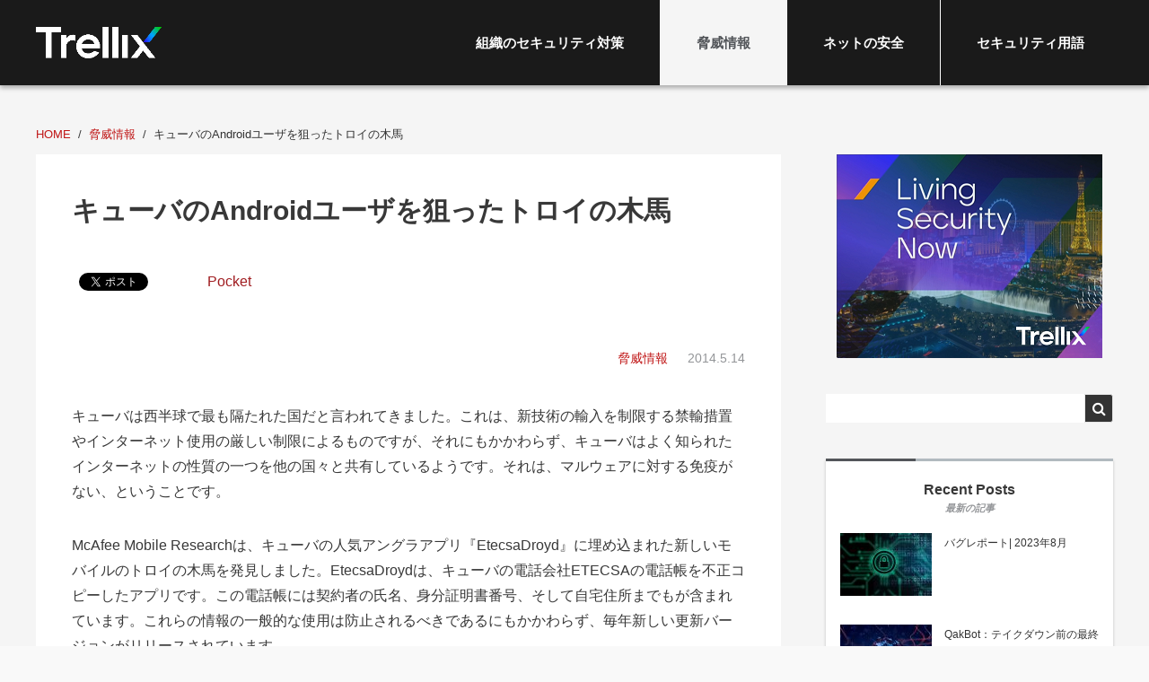

--- FILE ---
content_type: text/html; charset=UTF-8
request_url: https://blogs.trellix.jp/1412
body_size: 14296
content:
<!DOCTYPE html>
<html lang="ja">
<head>
<meta charset="UTF-8">
<meta name="viewport" content="width=device-width, initial-scale=1">
<link rel="profile" href="http://gmpg.org/xfn/11">
<link rel="pingback" href="https://blogs.trellix.jp/xmlrpc.php">

<title>キューバのAndroidユーザを狙ったトロイの木馬</title>
<meta name='robots' content='noindex, nofollow, max-image-preview:large' />
<!-- Google Tag Manager -->
<script>(function(w,d,s,l,i){w[l]=w[l]||[];w[l].push({'gtm.start':
new Date().getTime(),event:'gtm.js'});var f=d.getElementsByTagName(s)[0],
j=d.createElement(s),dl=l!='dataLayer'?'&l='+l:'';j.async=true;j.src=
'https://www.googletagmanager.com/gtm.js?id='+i+dl;f.parentNode.insertBefore(j,f);
})(window,document,'script','dataLayer','GTM-WKGF43B');</script>
<!-- End Google Tag Manager --><link rel="alternate" type="application/rss+xml" title="Trellix Blog &raquo; フィード" href="https://blogs.trellix.jp/feed" />
<link rel="alternate" type="application/rss+xml" title="Trellix Blog &raquo; コメントフィード" href="https://blogs.trellix.jp/comments/feed" />
<meta name="google-site-verification" content="FSCGU_jCdIUmbZhukboEp3jhlczMG97jbEBL7y95xSM" /><script type="text/javascript">
window._wpemojiSettings = {"baseUrl":"https:\/\/s.w.org\/images\/core\/emoji\/14.0.0\/72x72\/","ext":".png","svgUrl":"https:\/\/s.w.org\/images\/core\/emoji\/14.0.0\/svg\/","svgExt":".svg","source":{"concatemoji":"https:\/\/blogs.trellix.jp\/wp-includes\/js\/wp-emoji-release.min.js"}};
/*! This file is auto-generated */
!function(e,a,t){var n,r,o,i=a.createElement("canvas"),p=i.getContext&&i.getContext("2d");function s(e,t){p.clearRect(0,0,i.width,i.height),p.fillText(e,0,0);e=i.toDataURL();return p.clearRect(0,0,i.width,i.height),p.fillText(t,0,0),e===i.toDataURL()}function c(e){var t=a.createElement("script");t.src=e,t.defer=t.type="text/javascript",a.getElementsByTagName("head")[0].appendChild(t)}for(o=Array("flag","emoji"),t.supports={everything:!0,everythingExceptFlag:!0},r=0;r<o.length;r++)t.supports[o[r]]=function(e){if(p&&p.fillText)switch(p.textBaseline="top",p.font="600 32px Arial",e){case"flag":return s("\ud83c\udff3\ufe0f\u200d\u26a7\ufe0f","\ud83c\udff3\ufe0f\u200b\u26a7\ufe0f")?!1:!s("\ud83c\uddfa\ud83c\uddf3","\ud83c\uddfa\u200b\ud83c\uddf3")&&!s("\ud83c\udff4\udb40\udc67\udb40\udc62\udb40\udc65\udb40\udc6e\udb40\udc67\udb40\udc7f","\ud83c\udff4\u200b\udb40\udc67\u200b\udb40\udc62\u200b\udb40\udc65\u200b\udb40\udc6e\u200b\udb40\udc67\u200b\udb40\udc7f");case"emoji":return!s("\ud83e\udef1\ud83c\udffb\u200d\ud83e\udef2\ud83c\udfff","\ud83e\udef1\ud83c\udffb\u200b\ud83e\udef2\ud83c\udfff")}return!1}(o[r]),t.supports.everything=t.supports.everything&&t.supports[o[r]],"flag"!==o[r]&&(t.supports.everythingExceptFlag=t.supports.everythingExceptFlag&&t.supports[o[r]]);t.supports.everythingExceptFlag=t.supports.everythingExceptFlag&&!t.supports.flag,t.DOMReady=!1,t.readyCallback=function(){t.DOMReady=!0},t.supports.everything||(n=function(){t.readyCallback()},a.addEventListener?(a.addEventListener("DOMContentLoaded",n,!1),e.addEventListener("load",n,!1)):(e.attachEvent("onload",n),a.attachEvent("onreadystatechange",function(){"complete"===a.readyState&&t.readyCallback()})),(e=t.source||{}).concatemoji?c(e.concatemoji):e.wpemoji&&e.twemoji&&(c(e.twemoji),c(e.wpemoji)))}(window,document,window._wpemojiSettings);
</script>
<style type="text/css">
img.wp-smiley,
img.emoji {
	display: inline !important;
	border: none !important;
	box-shadow: none !important;
	height: 1em !important;
	width: 1em !important;
	margin: 0 0.07em !important;
	vertical-align: -0.1em !important;
	background: none !important;
	padding: 0 !important;
}
</style>
	<link rel='stylesheet' id='xeory-balloon-css' href='https://blogs.trellix.jp/wp-content/plugins/xeory-balloon/assets/css/front/xeory-balloon.css'  media='all' />
<link rel='stylesheet' id='wp-block-library-css' href='https://blogs.trellix.jp/wp-includes/css/dist/block-library/style.min.css'  media='all' />
<style id='js-archive-list-archive-widget-style-inline-css' type='text/css'>
/*!***************************************************************************************************************************************************************************************************************************************!*\
  !*** css ./node_modules/css-loader/dist/cjs.js??ruleSet[1].rules[4].use[1]!./node_modules/postcss-loader/dist/cjs.js??ruleSet[1].rules[4].use[2]!./node_modules/sass-loader/dist/cjs.js??ruleSet[1].rules[4].use[3]!./src/style.scss ***!
  \***************************************************************************************************************************************************************************************************************************************/
@charset "UTF-8";
/**
 * The following styles get applied both on the front of your site
 * and in the editor.
 *
 * Replace them with your own styles or remove the file completely.
 */
.js-archive-list a,
.js-archive-list a:focus,
.js-archive-list a:hover {
  text-decoration: none;
}
.js-archive-list .loading {
  display: inline-block;
  padding-left: 5px;
  vertical-align: middle;
  width: 25px;
}

.jal-hide {
  display: none;
}

.widget_jaw_widget ul.jaw_widget,
ul.jaw_widget ul,
body .wp-block-js-archive-list-archive-widget ul.jaw_widget,
body .wp-block-js-archive-list-archive-widget ul.jaw_widget ul,
body ul.jaw_widget {
  list-style: none;
  margin-left: 0;
  padding-left: 0;
}

.widget_jaw_widget ul.jaw_widget li,
.wp-block-js-archive-list-archive-widget ul.jaw_widget li,
.jaw_widget ul li {
  padding-left: 1rem;
  list-style: none;
}
.widget_jaw_widget ul.jaw_widget li::before,
.wp-block-js-archive-list-archive-widget ul.jaw_widget li::before,
.jaw_widget ul li::before {
  content: "";
}
.widget_jaw_widget ul.jaw_widget li .post-date,
.wp-block-js-archive-list-archive-widget ul.jaw_widget li .post-date,
.jaw_widget ul li .post-date {
  padding-left: 5px;
}
.widget_jaw_widget ul.jaw_widget li .post-date::before,
.wp-block-js-archive-list-archive-widget ul.jaw_widget li .post-date::before,
.jaw_widget ul li .post-date::before {
  content: "—";
  padding-right: 5px;
}

/** Bullet's padding **/
.jaw_symbol {
  margin-right: 0.5rem;
}

/*# sourceMappingURL=style-index.css.map*/
</style>
<link rel='stylesheet' id='classic-theme-styles-css' href='https://blogs.trellix.jp/wp-includes/css/classic-themes.min.css'  media='all' />
<style id='global-styles-inline-css' type='text/css'>
body{--wp--preset--color--black: #000000;--wp--preset--color--cyan-bluish-gray: #abb8c3;--wp--preset--color--white: #ffffff;--wp--preset--color--pale-pink: #f78da7;--wp--preset--color--vivid-red: #cf2e2e;--wp--preset--color--luminous-vivid-orange: #ff6900;--wp--preset--color--luminous-vivid-amber: #fcb900;--wp--preset--color--light-green-cyan: #7bdcb5;--wp--preset--color--vivid-green-cyan: #00d084;--wp--preset--color--pale-cyan-blue: #8ed1fc;--wp--preset--color--vivid-cyan-blue: #0693e3;--wp--preset--color--vivid-purple: #9b51e0;--wp--preset--gradient--vivid-cyan-blue-to-vivid-purple: linear-gradient(135deg,rgba(6,147,227,1) 0%,rgb(155,81,224) 100%);--wp--preset--gradient--light-green-cyan-to-vivid-green-cyan: linear-gradient(135deg,rgb(122,220,180) 0%,rgb(0,208,130) 100%);--wp--preset--gradient--luminous-vivid-amber-to-luminous-vivid-orange: linear-gradient(135deg,rgba(252,185,0,1) 0%,rgba(255,105,0,1) 100%);--wp--preset--gradient--luminous-vivid-orange-to-vivid-red: linear-gradient(135deg,rgba(255,105,0,1) 0%,rgb(207,46,46) 100%);--wp--preset--gradient--very-light-gray-to-cyan-bluish-gray: linear-gradient(135deg,rgb(238,238,238) 0%,rgb(169,184,195) 100%);--wp--preset--gradient--cool-to-warm-spectrum: linear-gradient(135deg,rgb(74,234,220) 0%,rgb(151,120,209) 20%,rgb(207,42,186) 40%,rgb(238,44,130) 60%,rgb(251,105,98) 80%,rgb(254,248,76) 100%);--wp--preset--gradient--blush-light-purple: linear-gradient(135deg,rgb(255,206,236) 0%,rgb(152,150,240) 100%);--wp--preset--gradient--blush-bordeaux: linear-gradient(135deg,rgb(254,205,165) 0%,rgb(254,45,45) 50%,rgb(107,0,62) 100%);--wp--preset--gradient--luminous-dusk: linear-gradient(135deg,rgb(255,203,112) 0%,rgb(199,81,192) 50%,rgb(65,88,208) 100%);--wp--preset--gradient--pale-ocean: linear-gradient(135deg,rgb(255,245,203) 0%,rgb(182,227,212) 50%,rgb(51,167,181) 100%);--wp--preset--gradient--electric-grass: linear-gradient(135deg,rgb(202,248,128) 0%,rgb(113,206,126) 100%);--wp--preset--gradient--midnight: linear-gradient(135deg,rgb(2,3,129) 0%,rgb(40,116,252) 100%);--wp--preset--duotone--dark-grayscale: url('#wp-duotone-dark-grayscale');--wp--preset--duotone--grayscale: url('#wp-duotone-grayscale');--wp--preset--duotone--purple-yellow: url('#wp-duotone-purple-yellow');--wp--preset--duotone--blue-red: url('#wp-duotone-blue-red');--wp--preset--duotone--midnight: url('#wp-duotone-midnight');--wp--preset--duotone--magenta-yellow: url('#wp-duotone-magenta-yellow');--wp--preset--duotone--purple-green: url('#wp-duotone-purple-green');--wp--preset--duotone--blue-orange: url('#wp-duotone-blue-orange');--wp--preset--font-size--small: 13px;--wp--preset--font-size--medium: 20px;--wp--preset--font-size--large: 36px;--wp--preset--font-size--x-large: 42px;--wp--preset--spacing--20: 0.44rem;--wp--preset--spacing--30: 0.67rem;--wp--preset--spacing--40: 1rem;--wp--preset--spacing--50: 1.5rem;--wp--preset--spacing--60: 2.25rem;--wp--preset--spacing--70: 3.38rem;--wp--preset--spacing--80: 5.06rem;--wp--preset--shadow--natural: 6px 6px 9px rgba(0, 0, 0, 0.2);--wp--preset--shadow--deep: 12px 12px 50px rgba(0, 0, 0, 0.4);--wp--preset--shadow--sharp: 6px 6px 0px rgba(0, 0, 0, 0.2);--wp--preset--shadow--outlined: 6px 6px 0px -3px rgba(255, 255, 255, 1), 6px 6px rgba(0, 0, 0, 1);--wp--preset--shadow--crisp: 6px 6px 0px rgba(0, 0, 0, 1);}:where(.is-layout-flex){gap: 0.5em;}body .is-layout-flow > .alignleft{float: left;margin-inline-start: 0;margin-inline-end: 2em;}body .is-layout-flow > .alignright{float: right;margin-inline-start: 2em;margin-inline-end: 0;}body .is-layout-flow > .aligncenter{margin-left: auto !important;margin-right: auto !important;}body .is-layout-constrained > .alignleft{float: left;margin-inline-start: 0;margin-inline-end: 2em;}body .is-layout-constrained > .alignright{float: right;margin-inline-start: 2em;margin-inline-end: 0;}body .is-layout-constrained > .aligncenter{margin-left: auto !important;margin-right: auto !important;}body .is-layout-constrained > :where(:not(.alignleft):not(.alignright):not(.alignfull)){max-width: var(--wp--style--global--content-size);margin-left: auto !important;margin-right: auto !important;}body .is-layout-constrained > .alignwide{max-width: var(--wp--style--global--wide-size);}body .is-layout-flex{display: flex;}body .is-layout-flex{flex-wrap: wrap;align-items: center;}body .is-layout-flex > *{margin: 0;}:where(.wp-block-columns.is-layout-flex){gap: 2em;}.has-black-color{color: var(--wp--preset--color--black) !important;}.has-cyan-bluish-gray-color{color: var(--wp--preset--color--cyan-bluish-gray) !important;}.has-white-color{color: var(--wp--preset--color--white) !important;}.has-pale-pink-color{color: var(--wp--preset--color--pale-pink) !important;}.has-vivid-red-color{color: var(--wp--preset--color--vivid-red) !important;}.has-luminous-vivid-orange-color{color: var(--wp--preset--color--luminous-vivid-orange) !important;}.has-luminous-vivid-amber-color{color: var(--wp--preset--color--luminous-vivid-amber) !important;}.has-light-green-cyan-color{color: var(--wp--preset--color--light-green-cyan) !important;}.has-vivid-green-cyan-color{color: var(--wp--preset--color--vivid-green-cyan) !important;}.has-pale-cyan-blue-color{color: var(--wp--preset--color--pale-cyan-blue) !important;}.has-vivid-cyan-blue-color{color: var(--wp--preset--color--vivid-cyan-blue) !important;}.has-vivid-purple-color{color: var(--wp--preset--color--vivid-purple) !important;}.has-black-background-color{background-color: var(--wp--preset--color--black) !important;}.has-cyan-bluish-gray-background-color{background-color: var(--wp--preset--color--cyan-bluish-gray) !important;}.has-white-background-color{background-color: var(--wp--preset--color--white) !important;}.has-pale-pink-background-color{background-color: var(--wp--preset--color--pale-pink) !important;}.has-vivid-red-background-color{background-color: var(--wp--preset--color--vivid-red) !important;}.has-luminous-vivid-orange-background-color{background-color: var(--wp--preset--color--luminous-vivid-orange) !important;}.has-luminous-vivid-amber-background-color{background-color: var(--wp--preset--color--luminous-vivid-amber) !important;}.has-light-green-cyan-background-color{background-color: var(--wp--preset--color--light-green-cyan) !important;}.has-vivid-green-cyan-background-color{background-color: var(--wp--preset--color--vivid-green-cyan) !important;}.has-pale-cyan-blue-background-color{background-color: var(--wp--preset--color--pale-cyan-blue) !important;}.has-vivid-cyan-blue-background-color{background-color: var(--wp--preset--color--vivid-cyan-blue) !important;}.has-vivid-purple-background-color{background-color: var(--wp--preset--color--vivid-purple) !important;}.has-black-border-color{border-color: var(--wp--preset--color--black) !important;}.has-cyan-bluish-gray-border-color{border-color: var(--wp--preset--color--cyan-bluish-gray) !important;}.has-white-border-color{border-color: var(--wp--preset--color--white) !important;}.has-pale-pink-border-color{border-color: var(--wp--preset--color--pale-pink) !important;}.has-vivid-red-border-color{border-color: var(--wp--preset--color--vivid-red) !important;}.has-luminous-vivid-orange-border-color{border-color: var(--wp--preset--color--luminous-vivid-orange) !important;}.has-luminous-vivid-amber-border-color{border-color: var(--wp--preset--color--luminous-vivid-amber) !important;}.has-light-green-cyan-border-color{border-color: var(--wp--preset--color--light-green-cyan) !important;}.has-vivid-green-cyan-border-color{border-color: var(--wp--preset--color--vivid-green-cyan) !important;}.has-pale-cyan-blue-border-color{border-color: var(--wp--preset--color--pale-cyan-blue) !important;}.has-vivid-cyan-blue-border-color{border-color: var(--wp--preset--color--vivid-cyan-blue) !important;}.has-vivid-purple-border-color{border-color: var(--wp--preset--color--vivid-purple) !important;}.has-vivid-cyan-blue-to-vivid-purple-gradient-background{background: var(--wp--preset--gradient--vivid-cyan-blue-to-vivid-purple) !important;}.has-light-green-cyan-to-vivid-green-cyan-gradient-background{background: var(--wp--preset--gradient--light-green-cyan-to-vivid-green-cyan) !important;}.has-luminous-vivid-amber-to-luminous-vivid-orange-gradient-background{background: var(--wp--preset--gradient--luminous-vivid-amber-to-luminous-vivid-orange) !important;}.has-luminous-vivid-orange-to-vivid-red-gradient-background{background: var(--wp--preset--gradient--luminous-vivid-orange-to-vivid-red) !important;}.has-very-light-gray-to-cyan-bluish-gray-gradient-background{background: var(--wp--preset--gradient--very-light-gray-to-cyan-bluish-gray) !important;}.has-cool-to-warm-spectrum-gradient-background{background: var(--wp--preset--gradient--cool-to-warm-spectrum) !important;}.has-blush-light-purple-gradient-background{background: var(--wp--preset--gradient--blush-light-purple) !important;}.has-blush-bordeaux-gradient-background{background: var(--wp--preset--gradient--blush-bordeaux) !important;}.has-luminous-dusk-gradient-background{background: var(--wp--preset--gradient--luminous-dusk) !important;}.has-pale-ocean-gradient-background{background: var(--wp--preset--gradient--pale-ocean) !important;}.has-electric-grass-gradient-background{background: var(--wp--preset--gradient--electric-grass) !important;}.has-midnight-gradient-background{background: var(--wp--preset--gradient--midnight) !important;}.has-small-font-size{font-size: var(--wp--preset--font-size--small) !important;}.has-medium-font-size{font-size: var(--wp--preset--font-size--medium) !important;}.has-large-font-size{font-size: var(--wp--preset--font-size--large) !important;}.has-x-large-font-size{font-size: var(--wp--preset--font-size--x-large) !important;}
.wp-block-navigation a:where(:not(.wp-element-button)){color: inherit;}
:where(.wp-block-columns.is-layout-flex){gap: 2em;}
.wp-block-pullquote{font-size: 1.5em;line-height: 1.6;}
</style>
<link rel='stylesheet' id='toc-screen-css' href='https://blogs.trellix.jp/wp-content/plugins/table-of-contents-plus/screen.min.css'  media='all' />
<link rel='stylesheet' id='writer-support-main-style-css' href='https://blogs.trellix.jp/wp-content/plugins/writer-support/style.css'  media='' />
<link rel='stylesheet' id='xeory_contents_decorator_admin_style-css' href='https://blogs.trellix.jp/wp-content/plugins/xeory-contents-decorator/css/xeory_contents_decorator.css'  media='all' />
<link rel='stylesheet' id='xeo-admin-font-css' href='https://blogs.trellix.jp/wp-content/plugins/xeory-plus/class/../vendors/flaticon/flaticon.css'  media='all' />
<link rel='stylesheet' id='xeo-admin-site-theme-css' href='https://blogs.trellix.jp/wp-content/plugins/xeory-plus/class/../site-style.css'  media='all' />
<link rel='stylesheet' id='wordpress-popular-posts-css-css' href='https://blogs.trellix.jp/wp-content/plugins/wordpress-popular-posts/assets/css/wpp.css'  media='all' />
<link rel='stylesheet' id='parent-style-css' href='https://blogs.trellix.jp/wp-content/themes/xeory-base/style.css?ver=1738633616'  media='all' />
<link rel='stylesheet' id='xeory-base-style-css' href='https://blogs.trellix.jp/wp-content/themes/mcafee/style.css?ver=1688647952'  media='all' />
<link rel='stylesheet' id='font-awesome-css' href='https://blogs.trellix.jp/wp-content/themes/xeory-base/css/font-awesome.css?ver=1738633616'  media='all' />
<link rel='stylesheet' id='xeory_banner_manager-css' href='https://blogs.trellix.jp/wp-content/plugins/xeory-banner-manager/css/xeory_banner_manager.css'  media='all' />
<style id='akismet-widget-style-inline-css' type='text/css'>

			.a-stats {
				--akismet-color-mid-green: #357b49;
				--akismet-color-white: #fff;
				--akismet-color-light-grey: #f6f7f7;

				max-width: 350px;
				width: auto;
			}

			.a-stats * {
				all: unset;
				box-sizing: border-box;
			}

			.a-stats strong {
				font-weight: 600;
			}

			.a-stats a.a-stats__link,
			.a-stats a.a-stats__link:visited,
			.a-stats a.a-stats__link:active {
				background: var(--akismet-color-mid-green);
				border: none;
				box-shadow: none;
				border-radius: 8px;
				color: var(--akismet-color-white);
				cursor: pointer;
				display: block;
				font-family: -apple-system, BlinkMacSystemFont, 'Segoe UI', 'Roboto', 'Oxygen-Sans', 'Ubuntu', 'Cantarell', 'Helvetica Neue', sans-serif;
				font-weight: 500;
				padding: 12px;
				text-align: center;
				text-decoration: none;
				transition: all 0.2s ease;
			}

			/* Extra specificity to deal with TwentyTwentyOne focus style */
			.widget .a-stats a.a-stats__link:focus {
				background: var(--akismet-color-mid-green);
				color: var(--akismet-color-white);
				text-decoration: none;
			}

			.a-stats a.a-stats__link:hover {
				filter: brightness(110%);
				box-shadow: 0 4px 12px rgba(0, 0, 0, 0.06), 0 0 2px rgba(0, 0, 0, 0.16);
			}

			.a-stats .count {
				color: var(--akismet-color-white);
				display: block;
				font-size: 1.5em;
				line-height: 1.4;
				padding: 0 13px;
				white-space: nowrap;
			}
		
</style>
<link rel='stylesheet' id='xeory-fixed-banner-css-css' href='https://blogs.trellix.jp/wp-content/plugins/xeory-fixed-banner/css/xeory-fixed-banner.css'  media='all' />
<script  src='https://blogs.trellix.jp/wp-includes/js/jquery/jquery.min.js' id='jquery-core-js'></script>
<script  src='https://blogs.trellix.jp/wp-includes/js/jquery/jquery-migrate.min.js' id='jquery-migrate-js'></script>
<script type='text/javascript' id='wp-postviews-cache-js-extra'>
/* <![CDATA[ */
var viewsCacheL10n = {"admin_ajax_url":"https:\/\/blogs.trellix.jp\/wp-admin\/admin-ajax.php","post_id":"1889"};
/* ]]> */
</script>
<script  src='https://blogs.trellix.jp/wp-content/plugins/xeory-core/modules/xeory-postviews-related/js/postviews-cache.js' id='wp-postviews-cache-js'></script>
<script type='application/json' id='wpp-json'>
{"sampling_active":1,"sampling_rate":100,"ajax_url":"https:\/\/blogs.trellix.jp\/wp-json\/wordpress-popular-posts\/v1\/popular-posts","api_url":"https:\/\/blogs.trellix.jp\/wp-json\/wordpress-popular-posts","ID":1889,"token":"6d1ccb1103","lang":0,"debug":0}
</script>
<script  src='https://blogs.trellix.jp/wp-content/plugins/wordpress-popular-posts/assets/js/wpp.min.js' id='wpp-js-js'></script>
<script  src='https://blogs.trellix.jp/wp-content/plugins/xeory-fixed-banner/js/xeory-fixed-banner.js' id='xeory-fixed-banner-js-js'></script>
<link rel="https://api.w.org/" href="https://blogs.trellix.jp/wp-json/" /><link rel="alternate" type="application/json" href="https://blogs.trellix.jp/wp-json/wp/v2/posts/1889" /><link rel="EditURI" type="application/rsd+xml" title="RSD" href="https://blogs.trellix.jp/xmlrpc.php?rsd" />
<link rel="wlwmanifest" type="application/wlwmanifest+xml" href="https://blogs.trellix.jp/wp-includes/wlwmanifest.xml" />
<link rel="canonical" href="https://blogs.trellix.jp/1412" />
<link rel='shortlink' href='https://blogs.trellix.jp/?p=1889' />
<link rel="alternate" type="application/json+oembed" href="https://blogs.trellix.jp/wp-json/oembed/1.0/embed?url=https%3A%2F%2Fblogs.trellix.jp%2F1412" />
<link rel="alternate" type="text/xml+oembed" href="https://blogs.trellix.jp/wp-json/oembed/1.0/embed?url=https%3A%2F%2Fblogs.trellix.jp%2F1412&#038;format=xml" />
<script type='application/ld+json' id='xeorycore-structured-data'>[]</script>    <style>
        #wpadminbar i.fa:before {
            font-family: FontAwesome !important;
        }
    </style>
                <style id="wpp-loading-animation-styles">@-webkit-keyframes bgslide{from{background-position-x:0}to{background-position-x:-200%}}@keyframes bgslide{from{background-position-x:0}to{background-position-x:-200%}}.wpp-widget-placeholder,.wpp-widget-block-placeholder{margin:0 auto;width:60px;height:3px;background:#dd3737;background:linear-gradient(90deg,#dd3737 0%,#571313 10%,#dd3737 100%);background-size:200% auto;border-radius:3px;-webkit-animation:bgslide 1s infinite linear;animation:bgslide 1s infinite linear}</style>
            
<meta name="keywords"    content="" />
<meta name="description" content="キューバは西半球で最も隔たれた国だと言われてきました。これは、新技術の輸入を制限する禁輸措置やインターネット使用の厳しい制限によるものですが、それにもかかわらず、キューバはよく知られたインターネットの性質の一つを他の国々と共有しているようで" />


<meta property="og:title"       content="キューバのAndroidユーザを狙ったトロイの木馬" />
<meta property="og:type"        content="article" />
<meta property="og:description" content="キューバは西半球で最も隔たれた国だと言われてきました。これは、新技術の輸入を制限する禁輸措置やインターネット使用の厳しい制限によるものですが、それにもかかわらず、キューバはよく知られたインターネットの性質の一つを他の国々と共有しているようで" />
<meta property="og:url"         content="https://blogs.trellix.jp/1412" />
<meta property="og:image"       content="https://blogs.trellix.jp/logo" />
<meta property="og:locale"      content="ja_JP" />
<meta property="og:site_name"   content="Trellix Blog" />

    <meta property="fb:app_id" content="132643747476500" />
    <meta property="fb:admins" content="100011650418135" />
    <meta property="article:publisher" content="https://www.facebook.com/McAfee-Japan-%E3%83%9E%E3%82%AB%E3%83%95%E3%82%A3%E3%83%BC%E6%A0%AA%E5%BC%8F%E4%BC%9A%E7%A4%BE-631953473541611/" />

    <meta name="twitter:card" content="summary"  />
    <meta name="twitter:site" content="@McAfee_JP"  />
<script type="application/ld+json">
{
	"@context": "http://schema.org",
	"@type": "NewsArticle",
	"mainEntityOfPage":{
		"@type":"WebPage",
		"@id":"https://blogs.trellix.jp/1412"
	},
	"headline": "キューバのAndroidユーザを狙ったトロイの木馬",
	"image": {
		"@type": "ImageObject",
		"url": "https://blogs.trellix.jp/wp-content/uploads/2022/09/new_footer_logo.png",
		"height": "",
		"width": ""
	},
	"datePublished": "2014-05-14T10:00:00+09:00",
	"dateModified": "2018-03-15T20:41:05+09:00",
	"author": {
		"@type": "Person",
		"name": "McAfee_Japan"	},
	 "publisher": {
		"@type": "Organization",
		"name": "Trellix Blog",
				"url": "https://blogs.trellix.jp",
						"sameAs": ["https://www.facebook.com/McAfee-Japan-%E3%83%9E%E3%82%AB%E3%83%95%E3%82%A3%E3%83%BC%E6%A0%AA%E5%BC%8F%E4%BC%9A%E7%A4%BE-631953473541611/","https://twitter.com/McAfee_JP"],
				"logo": {
			"@type": "ImageObject",
			"url": "https://blogs.trellix.jp/wp-content/uploads/2022/09/new_footer_logo.png",
			"width": "4168",
			"height": "1045"
		}
	},
	"description": "キューバは西半球で最も隔たれた国だと言われてきました。これは、新技術の輸入を制限する禁輸措置やインターネット使用の厳しい制限によるものですが、それにもかかわらず、キューバはよく知られたインターネットの"
}
</script>
<style type="text/css">.broken_link, a.broken_link {
	text-decoration: line-through;
}</style><link rel="icon" href="https://blogs.trellix.jp/wp-content/uploads/2022/10/favicon.ico" sizes="32x32" />
<link rel="icon" href="https://blogs.trellix.jp/wp-content/uploads/2022/10/favicon.ico" sizes="192x192" />
<link rel="apple-touch-icon" href="https://blogs.trellix.jp/wp-content/uploads/2022/10/favicon.ico" />
<meta name="msapplication-TileImage" content="https://blogs.trellix.jp/wp-content/uploads/2022/10/favicon.ico" />

</head>

<body class="post-template-default single single-post postid-1889 single-format-standard wp-custom-logo supports-webp post-1412">

<div id="fb-root"></div>

<script>
  window.fbAsyncInit = function() {
    FB.init({
      appId      : '132643747476500',
      cookie     : true,
      xfbml      : true,
      version    : 'v6.0'
    });
    FB.AppEvents.logPageView();
  };

  function postfeed(url){
    FB.ui(
    {
      method: 'share',
      href: url
    },
    function(response) {
      if (response && !response.error_message) {
        alert('投稿しました');
      } else {
        alert('投稿に失敗しました');
      }
    });
  }
</script>

<script async defer src="https://connect.facebook.net/ja_JP/sdk.js"></script>

<div id="page" class="site">


<header id="masthead" class="site-header" role="banner">

	
	<div class="site-branding">

		<div class="container">

			
			<p class="site-title" rel="home"><a href="https://blogs.trellix.jp/" class="custom-logo-link" rel="home"><img width="4168" height="1045" src="https://blogs.trellix.jp/wp-content/uploads/2022/09/new_footer_logo.png" class="custom-logo" alt="Trellix Blog" decoding="async" srcset="https://blogs.trellix.jp/wp-content/uploads/2022/09/new_footer_logo.png 4168w, https://blogs.trellix.jp/wp-content/uploads/2022/09/new_footer_logo-1024x257.png 1024w, https://blogs.trellix.jp/wp-content/uploads/2022/09/new_footer_logo-768x193.png 768w, https://blogs.trellix.jp/wp-content/uploads/2022/09/new_footer_logo-1536x385.png 1536w, https://blogs.trellix.jp/wp-content/uploads/2022/09/new_footer_logo-2048x513.png 2048w" sizes="(max-width: 4168px) 100vw, 4168px" /></a></p>
			
			
			<nav id="site-navigation" class="main-navigation" role="navigation">

				<div class="container">
					
					<div class="menu-header-nav-container"><ul id="primary-menu" class="primary-menu"><li id="menu-item-3687" class="menu-item menu-item-type-taxonomy menu-item-object-category menu-item-3687"><a href="https://blogs.trellix.jp/category/security-corp">組織のセキュリティ対策</a></li>
<li id="menu-item-3686" class="menu-item menu-item-type-taxonomy menu-item-object-category current-post-ancestor current-menu-parent current-post-parent menu-item-3686"><a href="https://blogs.trellix.jp/category/threat-info">脅威情報</a></li>
<li id="menu-item-3689" class="menu-item menu-item-type-taxonomy menu-item-object-category menu-item-3689"><a href="https://blogs.trellix.jp/category/net-safety">ネットの安全</a></li>
<li id="menu-item-5500" class="menu-item menu-item-type-taxonomy menu-item-object-category menu-item-5500"><a href="https://blogs.trellix.jp/category/security-term">セキュリティ用語</a></li>
</ul></div>
					
				</div>
			</nav><!-- #site-navigation -->

			
			
				<span class="sp-nav-btn"></span>

		</div>

	</div><!-- .site-branding -->

	
</header><!-- #masthead -->

	
	<div id="content" class="site-content">

		
		<div class="container">

			<nav class="xeory-breadcrumbs">
	<ol class="xeory-breadcrumbs-list" itemscope itemtype="https://schema.org/BreadcrumbList">
		<li itemscope itemtype="https://schema.org/ListItem" itemprop="itemListElement"
		class="xeory-breadcrumbs-item xeory-breadcrumbs-item-home">
			<a itemprop="item" href="https://blogs.trellix.jp/">
				<span itemprop="name">HOME</span>
			</a>
			<meta itemprop="position" content="1">
		</li>


			<li itemscope itemtype="https://schema.org/ListItem" itemprop="itemListElement"
			class="xeory-breadcrumbs-item">
				<a itemprop="item" href="https://blogs.trellix.jp/category/threat-info">
					<span itemprop="name">脅威情報</span>
				</a>
				<meta itemprop="position" content="2">
			</li>

		<li itemscope itemtype="https://schema.org/ListItem" itemprop="itemListElement"
		class="xeory-breadcrumbs-item xeory-breadcrumbs-item-current">
			<a itemprop="item" href="https://blogs.trellix.jp/1412">
				<span itemprop="name">キューバのAndroidユーザを狙ったトロイの木馬</span>
			</a>
			<meta itemprop="position" content="3">
		</li>
	</ol>
</nav>

	<div id="primary" class="content-area">

		
		<main id="main" class="site-main" role="main">

			

		

<article id="post-1889" class="post-1889 post type-post status-publish format-standard hentry category-threat-info">

	
	<header class="entry-header">

		
		<h1 class="entry-title">キューバのAndroidユーザを狙ったトロイの木馬</h1>
		<aside class="bzb-sns-area">
	<!-- ソーシャルボタン -->
	<ul class="bzb-sns-btn default-btn">

			<li class="bzb-facebook">
			<div class="fb-like"
				data-href="https://blogs.trellix.jp/1412"
				data-layout="button_count"
				data-action="like"
				data-show-faces="false">
			</div>
		</li>
	
			<li class="bzb-twitter">
			<a href="https://twitter.com/share?ref_src=twsrc%5Etfw" class="twitter-share-button" data-show-count="false">Tweet</a><script async src="https://platform.twitter.com/widgets.js" charset="utf-8"></script>
		</li>
	
			<li class="bzb-hatena">
			<a href="http://b.hatena.ne.jp/entry/https%3A%2F%2Fblogs.trellix.jp%2F1412" class="hatena-bookmark-button" data-hatena-bookmark-title="キューバのAndroidユーザを狙ったトロイの木馬" data-hatena-bookmark-layout="standard" data-hatena-bookmark-lang="ja" title="このエントリーをはてなブックマークに追加">
				<img src="//b.hatena.ne.jp/images/entry-button/button-only@2x.png" alt="このエントリーをはてなブックマークに追加" width="20" height="20" style="border: none;" />
			</a>
			<script src="//b.hatena.ne.jp/js/bookmark_button.js" async="async"></script>
		</li>
	
			<li class="bzb-pocket">
			<a href="https://getpocket.com/save" class="pocket-btn" data-lang="ja" data-save-url="https%3A%2F%2Fblogs.trellix.jp%2F1412" data-pocket-count="horizontal" data-pocket-align="left" >Pocket</a><script type="text/javascript">!function(d,i){if(!d.getElementById(i)){var j=d.createElement("script");j.id=i;j.src="https://widgets.getpocket.com/v1/j/btn.js?v=1";var w=d.getElementById(i);d.body.appendChild(j);}}(document,"pocket-btn-js");</script>
		</li>
	
	
	
	</ul>
</aside>
<!-- /bzb-sns-btns -->

		<figure class="entry-thumbnail"><a href="https://blogs.trellix.jp/1412"></a></figure>
	</header><!-- .entry-header -->

	
	<div class="entry-content">

		<ul class="entry-meta">
            <li class="cat"><a href="https://blogs.trellix.jp/category/threat-info">脅威情報</a></li>
        <li class="date">2014.5.14</li>
<li class="modified">更新日：2018.3.15</li>
</ul>
		<p>キューバは西半球で最も隔たれた国だと言われてきました。これは、新技術の輸入を制限する禁輸措置やインターネット使用の厳しい制限によるものですが、それにもかかわらず、キューバはよく知られたインターネットの性質の一つを他の国々と共有しているようです。それは、マルウェアに対する免疫がない、ということです。</p>
<p><span id="more-1889"></span></p>
<p>McAfee Mobile Researchは、キューバの人気アングラアプリ『EtecsaDroyd』に埋め込まれた新しいモバイルのトロイの木馬を発見しました。EtecsaDroydは、キューバの電話会社ETECSAの電話帳を不正コピーしたアプリです。この電話帳には契約者の氏名、身分証明書番号、そして自宅住所までもが含まれています。これらの情報の一般的な使用は防止されるべきであるにもかかわらず、毎年新しい更新バージョンがリリースされています。</p>
<p style="text-align: center;"><img decoding="async" src="https://blogs.trellix.jp/wp-content/uploads/2017/09/1412_Screen1and2.png" width="576" height="576" /></p>
<p>このトロイの木馬は、インストールされた後、受信したSMSメッセージの処理を優先的に行えるように細工をし、攻撃者からのSMS受信により有効化されるのを待ちます。「cola」という単語を受信すると、このトロイの木馬はSDカード上の全てのMP3ファイルを検索し、それらをある音楽ファイルで置き換えます。</p>
<p style="text-align: center;"><img decoding="async" loading="lazy" src="https://blogs.trellix.jp/wp-content/uploads/2017/09/1412_BeforeAfter2.png" width="576" height="576" /></p>
<p>一見するとこの動作が今回のトロイの木馬の唯一の破壊的行為のようにも見えますが、実は見えないところでさらなる処理を行っています。このトロイの木馬は、最後に残った音楽ファイルの内容を、感染した端末から取得して暗号化した連絡先リストのデータで置き換えます。私たちは、これこそが攻撃者の真の狙いだと考えています。</p>
<p>ひとつ残る謎は、この暗号化した連絡先リストを外部に盗み出す方法がないことです。このトロイの木馬はそれ自体では盗んだ連絡先リストをネットワーク越しに送信する機能を持っていません。このことから、破損した音楽ファイルを復旧するふりをしてデータの外部送信に協力する二つ目の共犯アプリが存在するのではないか、と私たちは推測しています。</p>
<p><a href="https://www.mcafeemobilesecurity.com/">McAfee Mobile Security</a>はこのトロイの木馬をAndroid/Colaとして検出します。</p>
<div id="reference">
<p>※本ページの内容は<a href="http://blogs.mcafee.com/" target="_blank" rel="noopener">McAfee Blog</a>の抄訳です。<br />
原文：<a href="http://blogs.mcafee.com/mcafee-labs/android-trojan-discovered-targeting-cuba" target="_blank" rel="noopener">Android Trojan Targets Cuba</a></p>
</div>

		
	</div><!-- .entry-content -->

	
	<!-- CTA BLOCK -->
<section class="post-cta post-cta-7902">
	<header class="post-cta-header">
		<h2 class="post-cta-title">[レポート]クラウド環境の現状レポートと今後 ～クラウドの安全性の状況と実用的ガイダンス</h2>
	</header>
	<div class="post-cta-body clearfix">
		<div class="post-cta-body-inner">
			
			<figure class="post-cta-img">
				<img src="https://blogs.trellix.jp/wp-content/uploads/2018/03/クラウドとビジネス.png"
					width="460"
					height="330" alt="[レポート]クラウド環境の現状レポートと今後 ～クラウドの安全性の状況と実用的ガイダンス" loading="lazy" decoding="async">
			</figure>
			
			<div class="post-cta-content">
				<p>　マカフィーでは、1,400人のIT担当者に年次アンケートを実施し、クラウド採用状況やセキュリティについて調査しました。<br />
　調査の結果、クラウドの採用とリスク管理への投資を増やしている組織がある一方で、クラウドの採用に慎重なアプローチをしている組織が多いことがわかりました。<br />
　本調査では、クラウドサービスの利用状況を分類し、短期投資の確認、変化速度の予測、重要なプライバシーおよびセキュリティ上の障害物への対応方法の概要を示しています。</p>
<p>　本レポートでは、クラウドの現状把握と今後の方向性、クラウド対応の課題やポイントを理解することができます。</p>
<p>＜掲載内容＞<br />
■ 主要調査結果<br />
■ 調査結果から言える方向性<br />
■ 課題への対応<br />
■ 変化への対応力<br />
■ 考慮すべき点：安全なクラウドの採用で事業を加速</p>
			</div>
		</div>
	</div>
		<footer class="post-cta-footer">
		<p class="post-cta-btn">
			<a class="button" href="https://www.mcafee.com/enterprise/ja-jp/about/events/2018/cloud-report-navigating-cloudy-sky-2018.html" target="_blank"						><!--closing [a class="button"] tag-->
				資料ダウンロードはこちら			</a>
		</p>
	</footer>
	</section>
<!-- END OF CTA BLOCK -->

</article><!-- #post-## -->


<footer class="entry-footer">

	<aside class="bzb-sns-area">
	<!-- ソーシャルボタン -->
	<ul class="bzb-sns-btn default-btn">

			<li class="bzb-facebook">
			<div class="fb-like"
				data-href="https://blogs.trellix.jp/1412"
				data-layout="button_count"
				data-action="like"
				data-show-faces="false">
			</div>
		</li>
	
			<li class="bzb-twitter">
			<a href="https://twitter.com/share?ref_src=twsrc%5Etfw" class="twitter-share-button" data-show-count="false">Tweet</a><script async src="https://platform.twitter.com/widgets.js" charset="utf-8"></script>
		</li>
	
			<li class="bzb-hatena">
			<a href="http://b.hatena.ne.jp/entry/https%3A%2F%2Fblogs.trellix.jp%2F1412" class="hatena-bookmark-button" data-hatena-bookmark-title="キューバのAndroidユーザを狙ったトロイの木馬" data-hatena-bookmark-layout="standard" data-hatena-bookmark-lang="ja" title="このエントリーをはてなブックマークに追加">
				<img src="//b.hatena.ne.jp/images/entry-button/button-only@2x.png" alt="このエントリーをはてなブックマークに追加" width="20" height="20" style="border: none;" />
			</a>
			<script src="//b.hatena.ne.jp/js/bookmark_button.js" async="async"></script>
		</li>
	
			<li class="bzb-pocket">
			<a href="https://getpocket.com/save" class="pocket-btn" data-lang="ja" data-save-url="https%3A%2F%2Fblogs.trellix.jp%2F1412" data-pocket-count="horizontal" data-pocket-align="left" >Pocket</a><script type="text/javascript">!function(d,i){if(!d.getElementById(i)){var j=d.createElement("script");j.id=i;j.src="https://widgets.getpocket.com/v1/j/btn.js?v=1";var w=d.getElementById(i);d.body.appendChild(j);}}(document,"pocket-btn-js");</script>
		</li>
	
	
	
	</ul>
</aside>
<!-- /bzb-sns-btns -->
	
		<ul class="post-footer-list">
			<li class="cat"><a href="https://blogs.trellix.jp/category/threat-info" rel="category tag">脅威情報</a></li>

					</ul>

		
</footer><!-- .entry-footer -->

	<aside id="underpost-widget" class="widget-area-underpost">
		
<section id="xeory_related_posts-2" class="widget underpost-widget widget_xeory_related_posts"><div class="underpost-widget-inner">	<h3 class="widget-title underpost-widget-title">関連記事</h3>	<div class="widget-content">
		<ul class="xeory-subloop xeory-subloop-horizon">
					<li class="xeory-subloop-item">
							<figure class="xeory-subloop-image">
					<a href="https://blogs.trellix.jp/the-bug-report-august-2023-edition" rel="nofollw"><img width="176" height="124" src="https://blogs.trellix.jp/wp-content/uploads/2022/09/Door-IoT_eye-176x124.jpg" class="attachment-medium size-medium wp-post-image" alt="" decoding="async" loading="lazy" /></a>
				</figure>
				<div class="xeory-subloop-content">
					<h4 class="xeory-subloop-title"><a href="https://blogs.trellix.jp/the-bug-report-august-2023-edition">バグレポート| 2023年8月</a></h4>
					<ul class="xeory-subloop-meta">
						<li class="date">2023.09.14</li>
						<li class="cat">脅威情報 </li>
						<li class="tag"></li>
					</ul>
				</div>
						</li>
					<li class="xeory-subloop-item">
							<figure class="xeory-subloop-image">
					<a href="https://blogs.trellix.jp/iicymi-emotet-reappeared-early-this-year-unfortunately" rel="nofollw"><img width="176" height="124" src="https://blogs.trellix.jp/wp-content/uploads/2017/03/Spanish-eye-176x124.jpg" class="attachment-medium size-medium wp-post-image" alt="" decoding="async" loading="lazy" /></a>
				</figure>
				<div class="xeory-subloop-content">
					<h4 class="xeory-subloop-title"><a href="https://blogs.trellix.jp/iicymi-emotet-reappeared-early-this-year-unfortunately">ICYMI：Emotetが再び出現</a></h4>
					<ul class="xeory-subloop-meta">
						<li class="date">2023.09.08</li>
						<li class="cat">脅威情報 </li>
						<li class="tag"></li>
					</ul>
				</div>
						</li>
					<li class="xeory-subloop-item">
							<figure class="xeory-subloop-image">
					<a href="https://blogs.trellix.jp/breaking-down-cve-2023-36884-and-the-infection-chain" rel="nofollw"><img width="176" height="124" src="https://blogs.trellix.jp/wp-content/uploads/2022/10/ransom22_eye-176x124.jpg" class="attachment-medium size-medium wp-post-image" alt="" decoding="async" loading="lazy" /></a>
				</figure>
				<div class="xeory-subloop-content">
					<h4 class="xeory-subloop-title"><a href="https://blogs.trellix.jp/breaking-down-cve-2023-36884-and-the-infection-chain">CVE-2023-36884と感染チェーンの解明</a></h4>
					<ul class="xeory-subloop-meta">
						<li class="date">2023.08.27</li>
						<li class="cat">脅威情報 </li>
						<li class="tag"></li>
					</ul>
				</div>
						</li>
					<li class="xeory-subloop-item">
							<figure class="xeory-subloop-image">
					<a href="https://blogs.trellix.jp/scattered-spider-the-modus-operandi" rel="nofollw"><img width="176" height="124" src="https://blogs.trellix.jp/wp-content/uploads/2022/11/Wipermania_eye-176x124.jpg" class="attachment-medium size-medium wp-post-image" alt="" decoding="async" loading="lazy" /></a>
				</figure>
				<div class="xeory-subloop-content">
					<h4 class="xeory-subloop-title"><a href="https://blogs.trellix.jp/scattered-spider-the-modus-operandi">Scattered Spider: 巧妙な手法</a></h4>
					<ul class="xeory-subloop-meta">
						<li class="date">2023.08.20</li>
						<li class="cat">脅威情報 </li>
						<li class="tag"></li>
					</ul>
				</div>
						</li>
				</ul>
	</div>
</div></section>	</aside><!-- #secondary -->


			
		</main><!-- #main -->

		
	</div><!-- #primary -->




<aside id="secondary" class="widget-area">

		<section id="xeory_banner_manager-2" class="widget side-widget widget_xeory_banner_manager"><div class="side-widget-inner"><a href="https://www.trellix.com/ja-jp/index.html"><img src="https://blogs.trellix.jp/wp-content/uploads/2022/09/Tre_Banner.png" alt="trellix.com"></a></div></section><section id="search-2" class="widget side-widget widget_search"><div class="side-widget-inner"><div class="search-wrap"><form role="search" method="get" class="search-form" action="https://blogs.trellix.jp">
                <label>
                    <span class="screen-reader-text">検索:</span>
                    <input type="search" class="search-field" value="" name="s" />
                </label>
                <input type="submit" class="search-submit" value="&#xf002;" />
            </form>
</div></div></section>
<section id="xeory_recentviews-2" class="widget side-widget widget_xeory_recentviews"><div class="side-widget-inner">	<h3 class="widget-title side-widget-title"><span class="side-widget-title-inner">Recent Posts</span></h3>	<div class="widget-content">
		<ul class="xeory-subloop ">
					<li class="xeory-subloop-item">
							<figure class="xeory-subloop-image">
					<a href="https://blogs.trellix.jp/the-bug-report-august-2023-edition" rel="nofollw"><img width="102" height="70" src="https://blogs.trellix.jp/wp-content/uploads/2022/09/Door-IoT_eye-102x70.jpg" class="attachment-thumbnail size-thumbnail wp-post-image" alt="" decoding="async" loading="lazy" /></a>
				</figure>
				<div class="xeory-subloop-content">
					<h4 class="xeory-subloop-title"><a href="https://blogs.trellix.jp/the-bug-report-august-2023-edition">バグレポート| 2023年8月</a></h4>
					<ul class="xeory-subloop-meta">
						<li class="date">2023.09.14</li>
						<li class="cat">脅威情報 </li>
						<li class="tag"></li>
					</ul>
				</div>
						</li>
					<li class="xeory-subloop-item">
							<figure class="xeory-subloop-image">
					<a href="https://blogs.trellix.jp/qakbots-endgame-the-final-move-before-the-takedown" rel="nofollw"><img width="102" height="70" src="https://blogs.trellix.jp/wp-content/uploads/2022/11/Wipermania_eye-102x70.jpg" class="attachment-thumbnail size-thumbnail wp-post-image" alt="" decoding="async" loading="lazy" /></a>
				</figure>
				<div class="xeory-subloop-content">
					<h4 class="xeory-subloop-title"><a href="https://blogs.trellix.jp/qakbots-endgame-the-final-move-before-the-takedown">QakBot：テイクダウン前の最終局面</a></h4>
					<ul class="xeory-subloop-meta">
						<li class="date">2023.09.10</li>
						<li class="cat">組織のセキュリティ対策 </li>
						<li class="tag"></li>
					</ul>
				</div>
						</li>
					<li class="xeory-subloop-item">
							<figure class="xeory-subloop-image">
					<a href="https://blogs.trellix.jp/supply-chain-security-leaders-collaborate-to-help-developers-choose-open-source" rel="nofollw"><img width="102" height="70" src="https://blogs.trellix.jp/wp-content/uploads/2022/06/AdobeStock_142386147-1-scaled-e1655303300786-102x70.jpeg" class="attachment-thumbnail size-thumbnail wp-post-image" alt="" decoding="async" loading="lazy" /></a>
				</figure>
				<div class="xeory-subloop-content">
					<h4 class="xeory-subloop-title"><a href="https://blogs.trellix.jp/supply-chain-security-leaders-collaborate-to-help-developers-choose-open-source">開発者によるオープンソースの選択を支援</a></h4>
					<ul class="xeory-subloop-meta">
						<li class="date">2023.09.08</li>
						<li class="cat">組織のセキュリティ対策 </li>
						<li class="tag"></li>
					</ul>
				</div>
						</li>
					<li class="xeory-subloop-item">
							<figure class="xeory-subloop-image">
					<a href="https://blogs.trellix.jp/iicymi-emotet-reappeared-early-this-year-unfortunately" rel="nofollw"><img width="102" height="70" src="https://blogs.trellix.jp/wp-content/uploads/2017/03/Spanish-eye-102x70.jpg" class="attachment-thumbnail size-thumbnail wp-post-image" alt="" decoding="async" loading="lazy" /></a>
				</figure>
				<div class="xeory-subloop-content">
					<h4 class="xeory-subloop-title"><a href="https://blogs.trellix.jp/iicymi-emotet-reappeared-early-this-year-unfortunately">ICYMI：Emotetが再び出現</a></h4>
					<ul class="xeory-subloop-meta">
						<li class="date">2023.09.08</li>
						<li class="cat">脅威情報 </li>
						<li class="tag"></li>
					</ul>
				</div>
						</li>
					<li class="xeory-subloop-item">
							<figure class="xeory-subloop-image">
					<a href="https://blogs.trellix.jp/decoding-the-dna-of-ransomware-attacks" rel="nofollw"><img width="102" height="70" src="https://blogs.trellix.jp/wp-content/uploads/2023/04/ransom_eye04-102x70.jpg" class="attachment-thumbnail size-thumbnail wp-post-image" alt="" decoding="async" loading="lazy" /></a>
				</figure>
				<div class="xeory-subloop-content">
					<h4 class="xeory-subloop-title"><a href="https://blogs.trellix.jp/decoding-the-dna-of-ransomware-attacks">ランサムウェア攻撃のDNA解読</a></h4>
					<ul class="xeory-subloop-meta">
						<li class="date">2023.08.31</li>
						<li class="cat">組織のセキュリティ対策 </li>
						<li class="tag"></li>
					</ul>
				</div>
						</li>
				</ul>
	</div>
</div></section><section id="block-2" class="widget side-widget widget_block"><div class="side-widget-inner"><div class="widget popular-posts"><h2>Popular Posts</h2>


<ul class="wpp-list wpp-list-with-thumbnails">
<li>
<a href="https://blogs.trellix.jp/mcafee-defenders-blog-operation-dianxun" target="_self"><img src="https://blogs.trellix.jp/wp-content/uploads/wordpress-popular-posts/13737-featured-102x75.jpg" srcset="https://blogs.trellix.jp/wp-content/uploads/wordpress-popular-posts/13737-featured-102x75.jpg, https://blogs.trellix.jp/wp-content/uploads/wordpress-popular-posts/13737-featured-102x75@1.5x.jpg 1.5x, https://blogs.trellix.jp/wp-content/uploads/wordpress-popular-posts/13737-featured-102x75@2x.jpg 2x, https://blogs.trellix.jp/wp-content/uploads/wordpress-popular-posts/13737-featured-102x75@2.5x.jpg 2.5x, https://blogs.trellix.jp/wp-content/uploads/wordpress-popular-posts/13737-featured-102x75@3x.jpg 3x"  width="102" height="75" alt="" class="wpp-thumbnail wpp_featured wpp_cached_thumb" decoding="async"  loading="lazy" /></a>
<a href="https://blogs.trellix.jp/mcafee-defenders-blog-operation-dianxun" class="wpp-post-title" target="_self">オペレーション Dianxun：サイバースパイ攻撃から組織を防御するには</a>
</li>
<li>
<a href="https://blogs.trellix.jp/waht-is-hacking-and-prevention" target="_self"><img src="https://blogs.trellix.jp/wp-content/uploads/wordpress-popular-posts/6150-featured-102x75.jpg" srcset="https://blogs.trellix.jp/wp-content/uploads/wordpress-popular-posts/6150-featured-102x75.jpg, https://blogs.trellix.jp/wp-content/uploads/wordpress-popular-posts/6150-featured-102x75@1.5x.jpg 1.5x, https://blogs.trellix.jp/wp-content/uploads/wordpress-popular-posts/6150-featured-102x75@2x.jpg 2x, https://blogs.trellix.jp/wp-content/uploads/wordpress-popular-posts/6150-featured-102x75@2.5x.jpg 2.5x, https://blogs.trellix.jp/wp-content/uploads/wordpress-popular-posts/6150-featured-102x75@3x.jpg 3x"  width="102" height="75" alt="ESTA詐欺" class="wpp-thumbnail wpp_featured wpp_cached_thumb" decoding="async"  loading="lazy" /></a>
<a href="https://blogs.trellix.jp/waht-is-hacking-and-prevention" class="wpp-post-title" target="_self">ハッキングとは？代表的な4つの手口と被害事例から見る具体的な対策</a>
</li>
<li>
<a href="https://blogs.trellix.jp/ai-is-the-solution-not-the-problem" target="_self"><img src="https://blogs.trellix.jp/wp-content/uploads/wordpress-popular-posts/20415-featured-102x75.jpg" srcset="https://blogs.trellix.jp/wp-content/uploads/wordpress-popular-posts/20415-featured-102x75.jpg, https://blogs.trellix.jp/wp-content/uploads/wordpress-popular-posts/20415-featured-102x75@1.5x.jpg 1.5x, https://blogs.trellix.jp/wp-content/uploads/wordpress-popular-posts/20415-featured-102x75@2x.jpg 2x, https://blogs.trellix.jp/wp-content/uploads/wordpress-popular-posts/20415-featured-102x75@2.5x.jpg 2.5x, https://blogs.trellix.jp/wp-content/uploads/wordpress-popular-posts/20415-featured-102x75@3x.jpg 3x"  width="102" height="75" alt="" class="wpp-thumbnail wpp_featured wpp_cached_thumb" decoding="async"  loading="lazy" /></a>
<a href="https://blogs.trellix.jp/ai-is-the-solution-not-the-problem" class="wpp-post-title" target="_self">AIは問題ではなく解決策</a>
</li>
<li>
<a href="https://blogs.trellix.jp/809-million-records-exposed" target="_self"><img src="https://blogs.trellix.jp/wp-content/uploads/wordpress-popular-posts/9854-featured-102x75.jpg" srcset="https://blogs.trellix.jp/wp-content/uploads/wordpress-popular-posts/9854-featured-102x75.jpg, https://blogs.trellix.jp/wp-content/uploads/wordpress-popular-posts/9854-featured-102x75@1.5x.jpg 1.5x, https://blogs.trellix.jp/wp-content/uploads/wordpress-popular-posts/9854-featured-102x75@2x.jpg 2x, https://blogs.trellix.jp/wp-content/uploads/wordpress-popular-posts/9854-featured-102x75@2.5x.jpg 2.5x, https://blogs.trellix.jp/wp-content/uploads/wordpress-popular-posts/9854-featured-102x75@3x.jpg 3x"  width="102" height="75" alt="" class="wpp-thumbnail wpp_featured wpp_cached_thumb" decoding="async"  loading="lazy" /></a>
<a href="https://blogs.trellix.jp/809-million-records-exposed" class="wpp-post-title" target="_self">公開されたままの8億900万レコードの個人情報</a>
</li>
<li>
<a href="https://blogs.trellix.jp/insights-from-mcafees-survey-around-remote-work" target="_self"><img src="https://blogs.trellix.jp/wp-content/uploads/wordpress-popular-posts/12133-featured-102x75.png" srcset="https://blogs.trellix.jp/wp-content/uploads/wordpress-popular-posts/12133-featured-102x75.png, https://blogs.trellix.jp/wp-content/uploads/wordpress-popular-posts/12133-featured-102x75@1.5x.png 1.5x, https://blogs.trellix.jp/wp-content/uploads/wordpress-popular-posts/12133-featured-102x75@2x.png 2x, https://blogs.trellix.jp/wp-content/uploads/wordpress-popular-posts/12133-featured-102x75@2.5x.png 2.5x, https://blogs.trellix.jp/wp-content/uploads/wordpress-popular-posts/12133-featured-102x75@3x.png 3x"  width="102" height="75" alt="" class="wpp-thumbnail wpp_featured wpp_cached_thumb" decoding="async"  loading="lazy" /></a>
<a href="https://blogs.trellix.jp/insights-from-mcafees-survey-around-remote-work" class="wpp-post-title" target="_self">継続する在宅勤務を保護するための3つのポイント</a>
</li>
</ul>
</div></div></section>	
</aside><!-- #secondary -->


			
		</div><!-- .container -->

		
	</div><!-- #content -->

	
	<footer id="colophon" class="site-footer" role="contentinfo">

		
		
			<aside id="footer-widget" class="footer-widget-area" role="complementary">
				<section id="text-2" class="widget footer-widget widget_text"><div class="container">			<div class="textwidget">    <div class="footer_logo_area_sp">
        <a id="tm_footer_logo_sp" href="https://blogs.trellix.jp"><img src="https://blogs.trellix.jp/wp-content/themes/mcafee/images/top/new_footer_logo.png" alt="McAfee"></a>
    </div>
</div>
		</div></section><section id="categories-2" class="widget footer-widget widget_categories"><div class="container"><h3 class="widget-title footer-widget-title">記事カテゴリー</h3>
			<ul>
					<li class="cat-item cat-item-279"><a href="https://blogs.trellix.jp/category/security-term">セキュリティ用語</a>
</li>
	<li class="cat-item cat-item-284"><a href="https://blogs.trellix.jp/category/net-safety">ネットの安全</a>
</li>
	<li class="cat-item cat-item-1"><a href="https://blogs.trellix.jp/category/%e6%9c%aa%e5%88%86%e9%a1%9e">未分類</a>
</li>
	<li class="cat-item cat-item-281"><a href="https://blogs.trellix.jp/category/security-corp">組織のセキュリティ対策</a>
</li>
	<li class="cat-item cat-item-2"><a href="https://blogs.trellix.jp/category/threat-info">脅威情報</a>
</li>
			</ul>

			</div></section><section id="nav_menu-2" class="widget footer-widget widget_nav_menu"><div class="container"><h3 class="widget-title footer-widget-title">会社情報</h3><div class="menu-footer-nav-container"><ul id="menu-footer-nav" class="menu"><li id="menu-item-3690" class="menu-item menu-item-type-custom menu-item-object-custom menu-item-3690"><a href="https://www.trellix.com/en-us/about.html">運営会社情報</a></li>
<li id="menu-item-3691" class="menu-item menu-item-type-custom menu-item-object-custom menu-item-3691"><a href="https://www.trellix.com/en-us/about/legal/privacy.html">プライバシーポリシー</a></li>
</ul></div></div></section>			</aside><!-- #secondary -->
		
		    <div class="footer_logo_area">
        <a id="tm_footer_logo_pc" href="https://blogs.trellix.jp"><img src="https://blogs.trellix.jp/wp-content/themes/mcafee/images/top/new_footer_logo.png" alt="McAfee"></a>
    </div>
		<div class="site-info">

	<div class="container">

		
		<p>Copyright &copy; 2026<span>Musarubra US LLC</span></p>
		</div><!-- .container -->

</div><!-- .site-info -->
	</footer><!-- #colophon -->

	
</div><!-- #page -->

<script type="text/javascript">var jalwCurrentPost={month:"05",year:"2014"};</script>
<style>

</style>



<style>

</style>


<script type="text/javascript">
document.addEventListener( 'wpcf7mailsent', function( event ) {
    window.location.href = 'https://blogs.trellix.jp/thanks';
}, false );
</script>

<aside class="xeory-spnav-wrap">

	<div class="sp-nav-inner">
		<p class="xeory-spnav-menu-title">Menu</p>
		<span class="xeory-spnav-btn-close"></span>
		<div class="search-wrap"><form role="search" method="get" class="search-form" action="https://blogs.trellix.jp">
                <label>
                    <span class="screen-reader-text">検索:</span>
                    <input type="search" class="search-field" value="" name="s" />
                </label>
                <input type="submit" class="search-submit" value="&#xf002;" />
            </form>
</div>		<section id="nav_menu-3" class="widget spnav-widget widget_nav_menu"><div class="menu-header-nav-container"><ul id="menu-header-nav" class="menu"><li class="menu-item menu-item-type-taxonomy menu-item-object-category menu-item-3687"><a href="https://blogs.trellix.jp/category/security-corp">組織のセキュリティ対策</a></li>
<li class="menu-item menu-item-type-taxonomy menu-item-object-category current-post-ancestor current-menu-parent current-post-parent menu-item-3686"><a href="https://blogs.trellix.jp/category/threat-info">脅威情報</a></li>
<li class="menu-item menu-item-type-taxonomy menu-item-object-category menu-item-3689"><a href="https://blogs.trellix.jp/category/net-safety">ネットの安全</a></li>
<li class="menu-item menu-item-type-taxonomy menu-item-object-category menu-item-5500"><a href="https://blogs.trellix.jp/category/security-term">セキュリティ用語</a></li>
</ul></div></section>			</div>
</aside>	<div id="pagetop" class="pagetop"><a href="#abc" class="pagetop-inner"></a></div>
<script type='text/javascript' id='toc-front-js-extra'>
/* <![CDATA[ */
var tocplus = {"smooth_scroll":"1","visibility_show":"\u8868\u793a","visibility_hide":"\u975e\u8868\u793a","width":"Auto","smooth_scroll_offset":"40"};
/* ]]> */
</script>
<script  src='https://blogs.trellix.jp/wp-content/plugins/table-of-contents-plus/front.min.js' id='toc-front-js'></script>
<script  src='https://blogs.trellix.jp/wp-content/themes/xeory-base/js/navigation.js?ver=1738633616' id='xeory-base-navigation-js'></script>
<script  src='https://blogs.trellix.jp/wp-content/themes/xeory-base/js/app.js?ver=1738633616' id='xeory-base-app-js'></script>
<script  src='https://blogs.trellix.jp/wp-includes/js/jquery/ui/core.min.js' id='jquery-ui-core-js'></script>
<script  src='https://blogs.trellix.jp/wp-content/plugins/xeory-contents-decorator/js/xeory_contents_decorator.js' id='contents_decorator-js'></script>
<script  src='https://blogs.trellix.jp/wp-content/themes/mcafee/js/pagetop.js?ver=1506043740' id='pagetop-js'></script>

<div id="fb-root"></div>

<script>
  window.fbAsyncInit = function() {
    FB.init({
      appId      : '132643747476500',
      cookie     : true,
      xfbml      : true,
      version    : 'v6.0'
    });
    FB.AppEvents.logPageView();
  };

  function postfeed(url){
    FB.ui(
    {
      method: 'share',
      href: url
    },
    function(response) {
      if (response && !response.error_message) {
        alert('投稿しました');
      } else {
        alert('投稿に失敗しました');
      }
    });
  }
</script>

<script async defer src="https://connect.facebook.net/ja_JP/sdk.js"></script>

<script type="text/javascript" src="https://blogs.trellix.jp/wp-content/themes/mcafee/js/sp-nav.js"></script>

</body>
</html>


--- FILE ---
content_type: text/plain
request_url: https://www.google-analytics.com/j/collect?v=1&_v=j102&a=575792325&t=pageview&_s=1&dl=https%3A%2F%2Fblogs.trellix.jp%2F1412&ul=en-us%40posix&dt=%E3%82%AD%E3%83%A5%E3%83%BC%E3%83%90%E3%81%AEAndroid%E3%83%A6%E3%83%BC%E3%82%B6%E3%82%92%E7%8B%99%E3%81%A3%E3%81%9F%E3%83%88%E3%83%AD%E3%82%A4%E3%81%AE%E6%9C%A8%E9%A6%AC&sr=1280x720&vp=1280x720&_u=YADAAEABAAAAACAAI~&jid=921993769&gjid=684466553&cid=521957107.1769813231&tid=UA-28579003-2&_gid=178447449.1769813231&_r=1&_slc=1&gtm=45He61r1h1n81WKGF43Bv77580544za200zd77580544&gcd=13l3l3l3l1l1&dma=0&tag_exp=103116026~103200004~104527907~104528500~104573694~104684208~104684211~115495938~115616985~115938465~115938468~116185181~116185182~116988315~117041587&z=509689597
body_size: -450
content:
2,cG-6QBQTS7KRZ